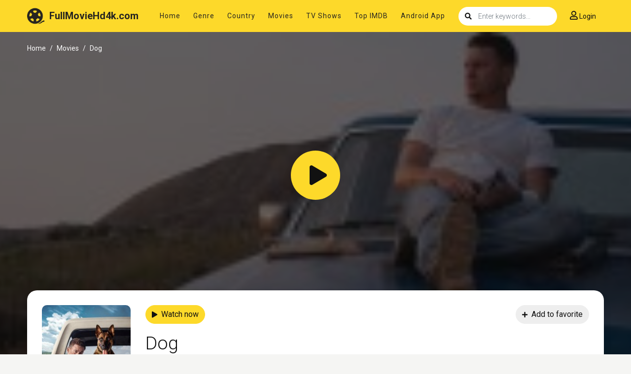

--- FILE ---
content_type: text/html; charset=utf-8
request_url: https://fullmoviehd4k.to/ajax/vote_info/77506
body_size: -298
content:
<div class="rating-result">
    <div class="rr-mark"><span>10</span>/ 1 voted</div>
    <div class="progress">
        <div class="progress-bar bg-success" role="progressbar"
             style="width: 100%;" aria-valuemin="0" aria-valuemax="100"></div>
    </div>
</div>
<button onclick="like(77506)" class="btn btn-focus btn-sm float-left"><i
            class="fa fa-thumbs-up mr-2"></i>Like
</button>
<button onclick="dislike(77506)" class="btn btn-secondary btn-sm float-right"><i
            class="fa fa-thumbs-down mr-2"></i>Dislike
</button>
<div style="margin-top: 40px; display: none;" id="vote-loading">
    <div class="loading-relative">
        <div class="loading">
            <div class="span1"></div>
            <div class="span2"></div>
            <div class="span3"></div>
        </div>
    </div>
</div>
<div class="clearfix"></div>


--- FILE ---
content_type: text/html; charset=utf-8
request_url: https://www.google.com/recaptcha/api2/anchor?ar=1&k=6LdQzN0mAAAAAPJSCInV1QmzgQ3Q7ynZC93iUWQ9&co=aHR0cHM6Ly9mdWxsbW92aWVoZDRrLnRvOjQ0Mw..&hl=en&v=PoyoqOPhxBO7pBk68S4YbpHZ&size=invisible&anchor-ms=20000&execute-ms=30000&cb=vtljuip1n04p
body_size: 48781
content:
<!DOCTYPE HTML><html dir="ltr" lang="en"><head><meta http-equiv="Content-Type" content="text/html; charset=UTF-8">
<meta http-equiv="X-UA-Compatible" content="IE=edge">
<title>reCAPTCHA</title>
<style type="text/css">
/* cyrillic-ext */
@font-face {
  font-family: 'Roboto';
  font-style: normal;
  font-weight: 400;
  font-stretch: 100%;
  src: url(//fonts.gstatic.com/s/roboto/v48/KFO7CnqEu92Fr1ME7kSn66aGLdTylUAMa3GUBHMdazTgWw.woff2) format('woff2');
  unicode-range: U+0460-052F, U+1C80-1C8A, U+20B4, U+2DE0-2DFF, U+A640-A69F, U+FE2E-FE2F;
}
/* cyrillic */
@font-face {
  font-family: 'Roboto';
  font-style: normal;
  font-weight: 400;
  font-stretch: 100%;
  src: url(//fonts.gstatic.com/s/roboto/v48/KFO7CnqEu92Fr1ME7kSn66aGLdTylUAMa3iUBHMdazTgWw.woff2) format('woff2');
  unicode-range: U+0301, U+0400-045F, U+0490-0491, U+04B0-04B1, U+2116;
}
/* greek-ext */
@font-face {
  font-family: 'Roboto';
  font-style: normal;
  font-weight: 400;
  font-stretch: 100%;
  src: url(//fonts.gstatic.com/s/roboto/v48/KFO7CnqEu92Fr1ME7kSn66aGLdTylUAMa3CUBHMdazTgWw.woff2) format('woff2');
  unicode-range: U+1F00-1FFF;
}
/* greek */
@font-face {
  font-family: 'Roboto';
  font-style: normal;
  font-weight: 400;
  font-stretch: 100%;
  src: url(//fonts.gstatic.com/s/roboto/v48/KFO7CnqEu92Fr1ME7kSn66aGLdTylUAMa3-UBHMdazTgWw.woff2) format('woff2');
  unicode-range: U+0370-0377, U+037A-037F, U+0384-038A, U+038C, U+038E-03A1, U+03A3-03FF;
}
/* math */
@font-face {
  font-family: 'Roboto';
  font-style: normal;
  font-weight: 400;
  font-stretch: 100%;
  src: url(//fonts.gstatic.com/s/roboto/v48/KFO7CnqEu92Fr1ME7kSn66aGLdTylUAMawCUBHMdazTgWw.woff2) format('woff2');
  unicode-range: U+0302-0303, U+0305, U+0307-0308, U+0310, U+0312, U+0315, U+031A, U+0326-0327, U+032C, U+032F-0330, U+0332-0333, U+0338, U+033A, U+0346, U+034D, U+0391-03A1, U+03A3-03A9, U+03B1-03C9, U+03D1, U+03D5-03D6, U+03F0-03F1, U+03F4-03F5, U+2016-2017, U+2034-2038, U+203C, U+2040, U+2043, U+2047, U+2050, U+2057, U+205F, U+2070-2071, U+2074-208E, U+2090-209C, U+20D0-20DC, U+20E1, U+20E5-20EF, U+2100-2112, U+2114-2115, U+2117-2121, U+2123-214F, U+2190, U+2192, U+2194-21AE, U+21B0-21E5, U+21F1-21F2, U+21F4-2211, U+2213-2214, U+2216-22FF, U+2308-230B, U+2310, U+2319, U+231C-2321, U+2336-237A, U+237C, U+2395, U+239B-23B7, U+23D0, U+23DC-23E1, U+2474-2475, U+25AF, U+25B3, U+25B7, U+25BD, U+25C1, U+25CA, U+25CC, U+25FB, U+266D-266F, U+27C0-27FF, U+2900-2AFF, U+2B0E-2B11, U+2B30-2B4C, U+2BFE, U+3030, U+FF5B, U+FF5D, U+1D400-1D7FF, U+1EE00-1EEFF;
}
/* symbols */
@font-face {
  font-family: 'Roboto';
  font-style: normal;
  font-weight: 400;
  font-stretch: 100%;
  src: url(//fonts.gstatic.com/s/roboto/v48/KFO7CnqEu92Fr1ME7kSn66aGLdTylUAMaxKUBHMdazTgWw.woff2) format('woff2');
  unicode-range: U+0001-000C, U+000E-001F, U+007F-009F, U+20DD-20E0, U+20E2-20E4, U+2150-218F, U+2190, U+2192, U+2194-2199, U+21AF, U+21E6-21F0, U+21F3, U+2218-2219, U+2299, U+22C4-22C6, U+2300-243F, U+2440-244A, U+2460-24FF, U+25A0-27BF, U+2800-28FF, U+2921-2922, U+2981, U+29BF, U+29EB, U+2B00-2BFF, U+4DC0-4DFF, U+FFF9-FFFB, U+10140-1018E, U+10190-1019C, U+101A0, U+101D0-101FD, U+102E0-102FB, U+10E60-10E7E, U+1D2C0-1D2D3, U+1D2E0-1D37F, U+1F000-1F0FF, U+1F100-1F1AD, U+1F1E6-1F1FF, U+1F30D-1F30F, U+1F315, U+1F31C, U+1F31E, U+1F320-1F32C, U+1F336, U+1F378, U+1F37D, U+1F382, U+1F393-1F39F, U+1F3A7-1F3A8, U+1F3AC-1F3AF, U+1F3C2, U+1F3C4-1F3C6, U+1F3CA-1F3CE, U+1F3D4-1F3E0, U+1F3ED, U+1F3F1-1F3F3, U+1F3F5-1F3F7, U+1F408, U+1F415, U+1F41F, U+1F426, U+1F43F, U+1F441-1F442, U+1F444, U+1F446-1F449, U+1F44C-1F44E, U+1F453, U+1F46A, U+1F47D, U+1F4A3, U+1F4B0, U+1F4B3, U+1F4B9, U+1F4BB, U+1F4BF, U+1F4C8-1F4CB, U+1F4D6, U+1F4DA, U+1F4DF, U+1F4E3-1F4E6, U+1F4EA-1F4ED, U+1F4F7, U+1F4F9-1F4FB, U+1F4FD-1F4FE, U+1F503, U+1F507-1F50B, U+1F50D, U+1F512-1F513, U+1F53E-1F54A, U+1F54F-1F5FA, U+1F610, U+1F650-1F67F, U+1F687, U+1F68D, U+1F691, U+1F694, U+1F698, U+1F6AD, U+1F6B2, U+1F6B9-1F6BA, U+1F6BC, U+1F6C6-1F6CF, U+1F6D3-1F6D7, U+1F6E0-1F6EA, U+1F6F0-1F6F3, U+1F6F7-1F6FC, U+1F700-1F7FF, U+1F800-1F80B, U+1F810-1F847, U+1F850-1F859, U+1F860-1F887, U+1F890-1F8AD, U+1F8B0-1F8BB, U+1F8C0-1F8C1, U+1F900-1F90B, U+1F93B, U+1F946, U+1F984, U+1F996, U+1F9E9, U+1FA00-1FA6F, U+1FA70-1FA7C, U+1FA80-1FA89, U+1FA8F-1FAC6, U+1FACE-1FADC, U+1FADF-1FAE9, U+1FAF0-1FAF8, U+1FB00-1FBFF;
}
/* vietnamese */
@font-face {
  font-family: 'Roboto';
  font-style: normal;
  font-weight: 400;
  font-stretch: 100%;
  src: url(//fonts.gstatic.com/s/roboto/v48/KFO7CnqEu92Fr1ME7kSn66aGLdTylUAMa3OUBHMdazTgWw.woff2) format('woff2');
  unicode-range: U+0102-0103, U+0110-0111, U+0128-0129, U+0168-0169, U+01A0-01A1, U+01AF-01B0, U+0300-0301, U+0303-0304, U+0308-0309, U+0323, U+0329, U+1EA0-1EF9, U+20AB;
}
/* latin-ext */
@font-face {
  font-family: 'Roboto';
  font-style: normal;
  font-weight: 400;
  font-stretch: 100%;
  src: url(//fonts.gstatic.com/s/roboto/v48/KFO7CnqEu92Fr1ME7kSn66aGLdTylUAMa3KUBHMdazTgWw.woff2) format('woff2');
  unicode-range: U+0100-02BA, U+02BD-02C5, U+02C7-02CC, U+02CE-02D7, U+02DD-02FF, U+0304, U+0308, U+0329, U+1D00-1DBF, U+1E00-1E9F, U+1EF2-1EFF, U+2020, U+20A0-20AB, U+20AD-20C0, U+2113, U+2C60-2C7F, U+A720-A7FF;
}
/* latin */
@font-face {
  font-family: 'Roboto';
  font-style: normal;
  font-weight: 400;
  font-stretch: 100%;
  src: url(//fonts.gstatic.com/s/roboto/v48/KFO7CnqEu92Fr1ME7kSn66aGLdTylUAMa3yUBHMdazQ.woff2) format('woff2');
  unicode-range: U+0000-00FF, U+0131, U+0152-0153, U+02BB-02BC, U+02C6, U+02DA, U+02DC, U+0304, U+0308, U+0329, U+2000-206F, U+20AC, U+2122, U+2191, U+2193, U+2212, U+2215, U+FEFF, U+FFFD;
}
/* cyrillic-ext */
@font-face {
  font-family: 'Roboto';
  font-style: normal;
  font-weight: 500;
  font-stretch: 100%;
  src: url(//fonts.gstatic.com/s/roboto/v48/KFO7CnqEu92Fr1ME7kSn66aGLdTylUAMa3GUBHMdazTgWw.woff2) format('woff2');
  unicode-range: U+0460-052F, U+1C80-1C8A, U+20B4, U+2DE0-2DFF, U+A640-A69F, U+FE2E-FE2F;
}
/* cyrillic */
@font-face {
  font-family: 'Roboto';
  font-style: normal;
  font-weight: 500;
  font-stretch: 100%;
  src: url(//fonts.gstatic.com/s/roboto/v48/KFO7CnqEu92Fr1ME7kSn66aGLdTylUAMa3iUBHMdazTgWw.woff2) format('woff2');
  unicode-range: U+0301, U+0400-045F, U+0490-0491, U+04B0-04B1, U+2116;
}
/* greek-ext */
@font-face {
  font-family: 'Roboto';
  font-style: normal;
  font-weight: 500;
  font-stretch: 100%;
  src: url(//fonts.gstatic.com/s/roboto/v48/KFO7CnqEu92Fr1ME7kSn66aGLdTylUAMa3CUBHMdazTgWw.woff2) format('woff2');
  unicode-range: U+1F00-1FFF;
}
/* greek */
@font-face {
  font-family: 'Roboto';
  font-style: normal;
  font-weight: 500;
  font-stretch: 100%;
  src: url(//fonts.gstatic.com/s/roboto/v48/KFO7CnqEu92Fr1ME7kSn66aGLdTylUAMa3-UBHMdazTgWw.woff2) format('woff2');
  unicode-range: U+0370-0377, U+037A-037F, U+0384-038A, U+038C, U+038E-03A1, U+03A3-03FF;
}
/* math */
@font-face {
  font-family: 'Roboto';
  font-style: normal;
  font-weight: 500;
  font-stretch: 100%;
  src: url(//fonts.gstatic.com/s/roboto/v48/KFO7CnqEu92Fr1ME7kSn66aGLdTylUAMawCUBHMdazTgWw.woff2) format('woff2');
  unicode-range: U+0302-0303, U+0305, U+0307-0308, U+0310, U+0312, U+0315, U+031A, U+0326-0327, U+032C, U+032F-0330, U+0332-0333, U+0338, U+033A, U+0346, U+034D, U+0391-03A1, U+03A3-03A9, U+03B1-03C9, U+03D1, U+03D5-03D6, U+03F0-03F1, U+03F4-03F5, U+2016-2017, U+2034-2038, U+203C, U+2040, U+2043, U+2047, U+2050, U+2057, U+205F, U+2070-2071, U+2074-208E, U+2090-209C, U+20D0-20DC, U+20E1, U+20E5-20EF, U+2100-2112, U+2114-2115, U+2117-2121, U+2123-214F, U+2190, U+2192, U+2194-21AE, U+21B0-21E5, U+21F1-21F2, U+21F4-2211, U+2213-2214, U+2216-22FF, U+2308-230B, U+2310, U+2319, U+231C-2321, U+2336-237A, U+237C, U+2395, U+239B-23B7, U+23D0, U+23DC-23E1, U+2474-2475, U+25AF, U+25B3, U+25B7, U+25BD, U+25C1, U+25CA, U+25CC, U+25FB, U+266D-266F, U+27C0-27FF, U+2900-2AFF, U+2B0E-2B11, U+2B30-2B4C, U+2BFE, U+3030, U+FF5B, U+FF5D, U+1D400-1D7FF, U+1EE00-1EEFF;
}
/* symbols */
@font-face {
  font-family: 'Roboto';
  font-style: normal;
  font-weight: 500;
  font-stretch: 100%;
  src: url(//fonts.gstatic.com/s/roboto/v48/KFO7CnqEu92Fr1ME7kSn66aGLdTylUAMaxKUBHMdazTgWw.woff2) format('woff2');
  unicode-range: U+0001-000C, U+000E-001F, U+007F-009F, U+20DD-20E0, U+20E2-20E4, U+2150-218F, U+2190, U+2192, U+2194-2199, U+21AF, U+21E6-21F0, U+21F3, U+2218-2219, U+2299, U+22C4-22C6, U+2300-243F, U+2440-244A, U+2460-24FF, U+25A0-27BF, U+2800-28FF, U+2921-2922, U+2981, U+29BF, U+29EB, U+2B00-2BFF, U+4DC0-4DFF, U+FFF9-FFFB, U+10140-1018E, U+10190-1019C, U+101A0, U+101D0-101FD, U+102E0-102FB, U+10E60-10E7E, U+1D2C0-1D2D3, U+1D2E0-1D37F, U+1F000-1F0FF, U+1F100-1F1AD, U+1F1E6-1F1FF, U+1F30D-1F30F, U+1F315, U+1F31C, U+1F31E, U+1F320-1F32C, U+1F336, U+1F378, U+1F37D, U+1F382, U+1F393-1F39F, U+1F3A7-1F3A8, U+1F3AC-1F3AF, U+1F3C2, U+1F3C4-1F3C6, U+1F3CA-1F3CE, U+1F3D4-1F3E0, U+1F3ED, U+1F3F1-1F3F3, U+1F3F5-1F3F7, U+1F408, U+1F415, U+1F41F, U+1F426, U+1F43F, U+1F441-1F442, U+1F444, U+1F446-1F449, U+1F44C-1F44E, U+1F453, U+1F46A, U+1F47D, U+1F4A3, U+1F4B0, U+1F4B3, U+1F4B9, U+1F4BB, U+1F4BF, U+1F4C8-1F4CB, U+1F4D6, U+1F4DA, U+1F4DF, U+1F4E3-1F4E6, U+1F4EA-1F4ED, U+1F4F7, U+1F4F9-1F4FB, U+1F4FD-1F4FE, U+1F503, U+1F507-1F50B, U+1F50D, U+1F512-1F513, U+1F53E-1F54A, U+1F54F-1F5FA, U+1F610, U+1F650-1F67F, U+1F687, U+1F68D, U+1F691, U+1F694, U+1F698, U+1F6AD, U+1F6B2, U+1F6B9-1F6BA, U+1F6BC, U+1F6C6-1F6CF, U+1F6D3-1F6D7, U+1F6E0-1F6EA, U+1F6F0-1F6F3, U+1F6F7-1F6FC, U+1F700-1F7FF, U+1F800-1F80B, U+1F810-1F847, U+1F850-1F859, U+1F860-1F887, U+1F890-1F8AD, U+1F8B0-1F8BB, U+1F8C0-1F8C1, U+1F900-1F90B, U+1F93B, U+1F946, U+1F984, U+1F996, U+1F9E9, U+1FA00-1FA6F, U+1FA70-1FA7C, U+1FA80-1FA89, U+1FA8F-1FAC6, U+1FACE-1FADC, U+1FADF-1FAE9, U+1FAF0-1FAF8, U+1FB00-1FBFF;
}
/* vietnamese */
@font-face {
  font-family: 'Roboto';
  font-style: normal;
  font-weight: 500;
  font-stretch: 100%;
  src: url(//fonts.gstatic.com/s/roboto/v48/KFO7CnqEu92Fr1ME7kSn66aGLdTylUAMa3OUBHMdazTgWw.woff2) format('woff2');
  unicode-range: U+0102-0103, U+0110-0111, U+0128-0129, U+0168-0169, U+01A0-01A1, U+01AF-01B0, U+0300-0301, U+0303-0304, U+0308-0309, U+0323, U+0329, U+1EA0-1EF9, U+20AB;
}
/* latin-ext */
@font-face {
  font-family: 'Roboto';
  font-style: normal;
  font-weight: 500;
  font-stretch: 100%;
  src: url(//fonts.gstatic.com/s/roboto/v48/KFO7CnqEu92Fr1ME7kSn66aGLdTylUAMa3KUBHMdazTgWw.woff2) format('woff2');
  unicode-range: U+0100-02BA, U+02BD-02C5, U+02C7-02CC, U+02CE-02D7, U+02DD-02FF, U+0304, U+0308, U+0329, U+1D00-1DBF, U+1E00-1E9F, U+1EF2-1EFF, U+2020, U+20A0-20AB, U+20AD-20C0, U+2113, U+2C60-2C7F, U+A720-A7FF;
}
/* latin */
@font-face {
  font-family: 'Roboto';
  font-style: normal;
  font-weight: 500;
  font-stretch: 100%;
  src: url(//fonts.gstatic.com/s/roboto/v48/KFO7CnqEu92Fr1ME7kSn66aGLdTylUAMa3yUBHMdazQ.woff2) format('woff2');
  unicode-range: U+0000-00FF, U+0131, U+0152-0153, U+02BB-02BC, U+02C6, U+02DA, U+02DC, U+0304, U+0308, U+0329, U+2000-206F, U+20AC, U+2122, U+2191, U+2193, U+2212, U+2215, U+FEFF, U+FFFD;
}
/* cyrillic-ext */
@font-face {
  font-family: 'Roboto';
  font-style: normal;
  font-weight: 900;
  font-stretch: 100%;
  src: url(//fonts.gstatic.com/s/roboto/v48/KFO7CnqEu92Fr1ME7kSn66aGLdTylUAMa3GUBHMdazTgWw.woff2) format('woff2');
  unicode-range: U+0460-052F, U+1C80-1C8A, U+20B4, U+2DE0-2DFF, U+A640-A69F, U+FE2E-FE2F;
}
/* cyrillic */
@font-face {
  font-family: 'Roboto';
  font-style: normal;
  font-weight: 900;
  font-stretch: 100%;
  src: url(//fonts.gstatic.com/s/roboto/v48/KFO7CnqEu92Fr1ME7kSn66aGLdTylUAMa3iUBHMdazTgWw.woff2) format('woff2');
  unicode-range: U+0301, U+0400-045F, U+0490-0491, U+04B0-04B1, U+2116;
}
/* greek-ext */
@font-face {
  font-family: 'Roboto';
  font-style: normal;
  font-weight: 900;
  font-stretch: 100%;
  src: url(//fonts.gstatic.com/s/roboto/v48/KFO7CnqEu92Fr1ME7kSn66aGLdTylUAMa3CUBHMdazTgWw.woff2) format('woff2');
  unicode-range: U+1F00-1FFF;
}
/* greek */
@font-face {
  font-family: 'Roboto';
  font-style: normal;
  font-weight: 900;
  font-stretch: 100%;
  src: url(//fonts.gstatic.com/s/roboto/v48/KFO7CnqEu92Fr1ME7kSn66aGLdTylUAMa3-UBHMdazTgWw.woff2) format('woff2');
  unicode-range: U+0370-0377, U+037A-037F, U+0384-038A, U+038C, U+038E-03A1, U+03A3-03FF;
}
/* math */
@font-face {
  font-family: 'Roboto';
  font-style: normal;
  font-weight: 900;
  font-stretch: 100%;
  src: url(//fonts.gstatic.com/s/roboto/v48/KFO7CnqEu92Fr1ME7kSn66aGLdTylUAMawCUBHMdazTgWw.woff2) format('woff2');
  unicode-range: U+0302-0303, U+0305, U+0307-0308, U+0310, U+0312, U+0315, U+031A, U+0326-0327, U+032C, U+032F-0330, U+0332-0333, U+0338, U+033A, U+0346, U+034D, U+0391-03A1, U+03A3-03A9, U+03B1-03C9, U+03D1, U+03D5-03D6, U+03F0-03F1, U+03F4-03F5, U+2016-2017, U+2034-2038, U+203C, U+2040, U+2043, U+2047, U+2050, U+2057, U+205F, U+2070-2071, U+2074-208E, U+2090-209C, U+20D0-20DC, U+20E1, U+20E5-20EF, U+2100-2112, U+2114-2115, U+2117-2121, U+2123-214F, U+2190, U+2192, U+2194-21AE, U+21B0-21E5, U+21F1-21F2, U+21F4-2211, U+2213-2214, U+2216-22FF, U+2308-230B, U+2310, U+2319, U+231C-2321, U+2336-237A, U+237C, U+2395, U+239B-23B7, U+23D0, U+23DC-23E1, U+2474-2475, U+25AF, U+25B3, U+25B7, U+25BD, U+25C1, U+25CA, U+25CC, U+25FB, U+266D-266F, U+27C0-27FF, U+2900-2AFF, U+2B0E-2B11, U+2B30-2B4C, U+2BFE, U+3030, U+FF5B, U+FF5D, U+1D400-1D7FF, U+1EE00-1EEFF;
}
/* symbols */
@font-face {
  font-family: 'Roboto';
  font-style: normal;
  font-weight: 900;
  font-stretch: 100%;
  src: url(//fonts.gstatic.com/s/roboto/v48/KFO7CnqEu92Fr1ME7kSn66aGLdTylUAMaxKUBHMdazTgWw.woff2) format('woff2');
  unicode-range: U+0001-000C, U+000E-001F, U+007F-009F, U+20DD-20E0, U+20E2-20E4, U+2150-218F, U+2190, U+2192, U+2194-2199, U+21AF, U+21E6-21F0, U+21F3, U+2218-2219, U+2299, U+22C4-22C6, U+2300-243F, U+2440-244A, U+2460-24FF, U+25A0-27BF, U+2800-28FF, U+2921-2922, U+2981, U+29BF, U+29EB, U+2B00-2BFF, U+4DC0-4DFF, U+FFF9-FFFB, U+10140-1018E, U+10190-1019C, U+101A0, U+101D0-101FD, U+102E0-102FB, U+10E60-10E7E, U+1D2C0-1D2D3, U+1D2E0-1D37F, U+1F000-1F0FF, U+1F100-1F1AD, U+1F1E6-1F1FF, U+1F30D-1F30F, U+1F315, U+1F31C, U+1F31E, U+1F320-1F32C, U+1F336, U+1F378, U+1F37D, U+1F382, U+1F393-1F39F, U+1F3A7-1F3A8, U+1F3AC-1F3AF, U+1F3C2, U+1F3C4-1F3C6, U+1F3CA-1F3CE, U+1F3D4-1F3E0, U+1F3ED, U+1F3F1-1F3F3, U+1F3F5-1F3F7, U+1F408, U+1F415, U+1F41F, U+1F426, U+1F43F, U+1F441-1F442, U+1F444, U+1F446-1F449, U+1F44C-1F44E, U+1F453, U+1F46A, U+1F47D, U+1F4A3, U+1F4B0, U+1F4B3, U+1F4B9, U+1F4BB, U+1F4BF, U+1F4C8-1F4CB, U+1F4D6, U+1F4DA, U+1F4DF, U+1F4E3-1F4E6, U+1F4EA-1F4ED, U+1F4F7, U+1F4F9-1F4FB, U+1F4FD-1F4FE, U+1F503, U+1F507-1F50B, U+1F50D, U+1F512-1F513, U+1F53E-1F54A, U+1F54F-1F5FA, U+1F610, U+1F650-1F67F, U+1F687, U+1F68D, U+1F691, U+1F694, U+1F698, U+1F6AD, U+1F6B2, U+1F6B9-1F6BA, U+1F6BC, U+1F6C6-1F6CF, U+1F6D3-1F6D7, U+1F6E0-1F6EA, U+1F6F0-1F6F3, U+1F6F7-1F6FC, U+1F700-1F7FF, U+1F800-1F80B, U+1F810-1F847, U+1F850-1F859, U+1F860-1F887, U+1F890-1F8AD, U+1F8B0-1F8BB, U+1F8C0-1F8C1, U+1F900-1F90B, U+1F93B, U+1F946, U+1F984, U+1F996, U+1F9E9, U+1FA00-1FA6F, U+1FA70-1FA7C, U+1FA80-1FA89, U+1FA8F-1FAC6, U+1FACE-1FADC, U+1FADF-1FAE9, U+1FAF0-1FAF8, U+1FB00-1FBFF;
}
/* vietnamese */
@font-face {
  font-family: 'Roboto';
  font-style: normal;
  font-weight: 900;
  font-stretch: 100%;
  src: url(//fonts.gstatic.com/s/roboto/v48/KFO7CnqEu92Fr1ME7kSn66aGLdTylUAMa3OUBHMdazTgWw.woff2) format('woff2');
  unicode-range: U+0102-0103, U+0110-0111, U+0128-0129, U+0168-0169, U+01A0-01A1, U+01AF-01B0, U+0300-0301, U+0303-0304, U+0308-0309, U+0323, U+0329, U+1EA0-1EF9, U+20AB;
}
/* latin-ext */
@font-face {
  font-family: 'Roboto';
  font-style: normal;
  font-weight: 900;
  font-stretch: 100%;
  src: url(//fonts.gstatic.com/s/roboto/v48/KFO7CnqEu92Fr1ME7kSn66aGLdTylUAMa3KUBHMdazTgWw.woff2) format('woff2');
  unicode-range: U+0100-02BA, U+02BD-02C5, U+02C7-02CC, U+02CE-02D7, U+02DD-02FF, U+0304, U+0308, U+0329, U+1D00-1DBF, U+1E00-1E9F, U+1EF2-1EFF, U+2020, U+20A0-20AB, U+20AD-20C0, U+2113, U+2C60-2C7F, U+A720-A7FF;
}
/* latin */
@font-face {
  font-family: 'Roboto';
  font-style: normal;
  font-weight: 900;
  font-stretch: 100%;
  src: url(//fonts.gstatic.com/s/roboto/v48/KFO7CnqEu92Fr1ME7kSn66aGLdTylUAMa3yUBHMdazQ.woff2) format('woff2');
  unicode-range: U+0000-00FF, U+0131, U+0152-0153, U+02BB-02BC, U+02C6, U+02DA, U+02DC, U+0304, U+0308, U+0329, U+2000-206F, U+20AC, U+2122, U+2191, U+2193, U+2212, U+2215, U+FEFF, U+FFFD;
}

</style>
<link rel="stylesheet" type="text/css" href="https://www.gstatic.com/recaptcha/releases/PoyoqOPhxBO7pBk68S4YbpHZ/styles__ltr.css">
<script nonce="LCaZuHAN-T6kOYNVdZcTQQ" type="text/javascript">window['__recaptcha_api'] = 'https://www.google.com/recaptcha/api2/';</script>
<script type="text/javascript" src="https://www.gstatic.com/recaptcha/releases/PoyoqOPhxBO7pBk68S4YbpHZ/recaptcha__en.js" nonce="LCaZuHAN-T6kOYNVdZcTQQ">
      
    </script></head>
<body><div id="rc-anchor-alert" class="rc-anchor-alert"></div>
<input type="hidden" id="recaptcha-token" value="[base64]">
<script type="text/javascript" nonce="LCaZuHAN-T6kOYNVdZcTQQ">
      recaptcha.anchor.Main.init("[\x22ainput\x22,[\x22bgdata\x22,\x22\x22,\[base64]/[base64]/[base64]/[base64]/[base64]/[base64]/KGcoTywyNTMsTy5PKSxVRyhPLEMpKTpnKE8sMjUzLEMpLE8pKSxsKSksTykpfSxieT1mdW5jdGlvbihDLE8sdSxsKXtmb3IobD0odT1SKEMpLDApO08+MDtPLS0pbD1sPDw4fFooQyk7ZyhDLHUsbCl9LFVHPWZ1bmN0aW9uKEMsTyl7Qy5pLmxlbmd0aD4xMDQ/[base64]/[base64]/[base64]/[base64]/[base64]/[base64]/[base64]\\u003d\x22,\[base64]\\u003d\\u003d\x22,\[base64]/wrhMw4JBMwkuw6/DpcKuUjPDgAIuwq/CnDltXsKgw7jCmMKhw6JLw5t6aMOrNnvCmyrDkkMaOsKfwqM9w4bDhSZew4JzQ8KLw4bCvsKAMzTDvHl8wpfCqklkwqB3ZH/[base64]/CtcKuwqXChMOqwptrWXg/IhQNbGcNQMOKwpHCiSrDqUswwoZfw5bDl8KLw4QGw7PCvMKfaQAhw6wRYcKyZDzDtsOvFsKraQJcw6jDlT/Di8K+Q2sPAcOGwpTDiQUAwpbDgMOhw41cw6bCpAhGB8KtRsO2NnLDhMKKS1RRwrMIYMO5IX/[base64]/wpzCscO4w6vDljPDnMOYw6bCmlwSOgfCs8OCw7dISMOrw6xkw73CoSRUw5FNQ1xbKMOLwo5VwpDCt8Kgw75+f8KpJ8OLecKLBmxPw4MJw5/CnMOyw4/CsU7Crnh4aEImw5rCnRAXw79bM8KVwrB+fcOWKRdSdkAlcMK+wrrChAchOMKZwrRtWsOePsKewpDDk0gGw4/CvsKmwp1ww50iW8OXwpzCuyDCncKZwpzDvsOOUsKRejfDiTjCuiPDhcK+wqXCs8Oxw6diwrs+w5XDpVDCtMODwrjCm17DhcKiO04zwqMLw4pmbcKpwrYcfMKKw6TDuTrDjHfDtBw5w4NWwpDDvRrDnsKKKMO/woHCrsKlw5Q9NxzDoSB7wrlfwrlmwqhSw7l/A8KhNQrCs8OJw6zCmsKITkptwr9/aDtCw7vDp3DCkyIDT8OWPGvDkkPDu8K8wqjDmyMhw6zDvMKsw58kXcKPwpfDmk3DjHXDujIVwobDll3Du18EP8OVEsOkwrfCpQjDjhTDqMKtwoR8wqZ/[base64]/Q8K2MmcAw5fCocKbT3TCtsKccxvCssKUWcK4wrI8eDnCjMKNwpnDkMOoAsOsw4wpwpRANj8mDw9gw47CncOie0RNNcO8w7rCicOswoN6w5jDp0RbMMKAw6pXGUvCmcKbw4PDqU3Coz/[base64]/[base64]/Ck8Kdw5QxVw1wwrzCkcKVZl/[base64]/DmD12Ah3CmXvClCoMw7/CsxDDoMKpw7jCtxMrZcKxeGMzcMOQZsOIwqLDpMOmw6YTw4vCj8Ote23DkmFUwqrDsVxBJ8KmwqFQwozCpwHCqH5jXhIVw4HDncOhw7dmwp0kw7/Dv8KaMQDDl8KWwrYRwpIvO8O/YyDCp8ORwoHChsOtwr/Dv2gEw5PDkjsVwpovcjfCjcOWegBsVgQ4E8O7ZsOXNlFUEsKbw5HDv2NQwrQhHUnCkVdSw7rDsnfDmMKDNDV6w7nDhXZcwqTClChPf3XDpC/[base64]/CrcKpwrcXZ8Krw7LCszLCmMO/Gy7Dj8O5wocMWhVfMsKyE3F6w5d3csO+wqjCiMKoMsKZw7zCkMKRwrrCsk1twqxHwosPw4vCgsOLXizCtALCp8KlRRcWwohHwqFkKMKScDUbwqPChMOow7Q8LStnbcO0Q8OkVsOdZyYXw7pHwr97UsKtZsOJCcODR8O6w4FZw7/ClMKZw5PCqHg+G8ONw7ovw6/[base64]/[base64]/DtMKewprDlcKbwr1/VRDCqEhxwpABOsOrwrjCu3BeFmXChsKwEMOgMCo0w4DCrmLCgkhZwoJMw5XCs8OiYzhcDFYMTMOaXcKobsODwpnCo8OAw5AxwqEaX2DCncOIKAo/wr7DtMKubiwMZ8KWU2rCiW1Vwr1AMcKCw60Vwrs0InoyHB4Nw6UQC8K1w4/DqAc/YT7Cs8KST0fCvsK0w5dNHjFnHxTDo1TCr8OTw6HDqsKIEsOZw6kkw4TCtcK5DcOSbsOsLV9Aw5lKMMOtwrZrw6PCpnbCtMKiNcOIw7jChkDDtT/CuMK/Uyd4wpIbLi/CuHbChBbCgcK6JhJBwqXDu2XCi8ORw5nDscK3IXgtX8Ovw4nCshjDg8ORND1Yw78ZwrLDpkTDl0I5V8OFw5nClsK8GxrDhMOBcj/DjMKQVCLDusKaT2nCoE0MHsKLZ8O+wpnCk8KiwprDrlnDhsOawox3WMK/wqcqwqDCmFXCoTTCh8K/NQbCoirCtcOxIm7Dv8O9w5PDu2cZBcKyQ1LDjsOIX8KOYsKyw4BDwod4wo3DjMOiwoTCpMOJwqF9wrrCh8Oxwr7DqG7DiWFDKh9kbxpZw6JaCsO/woNSw7vDkWYoUCrCs11Xw4hCwpA6w6HDgzDCr0k0w5TCqWsiwojDsDTDsUwaw7RIw5tZwrAAS2jCtcKFesO/[base64]/CisOvw5lrRiHDkAhEKX4gwrfDkcOkDsO5wofDtyh6wqsMPhzDlsO+fsO3AsKxasKhw5TCtE0Mw4jCiMK6w6lNwqbDt1/DpcOvaMOww58owobDjhXDhl9RRDjCpMKlw6BUdl/CsEjDocKHWBrDrTwTISvCriHDlcOswoYZQAtpJcObw6rCmWd/wpbCqsO+wqkpwrlQwpJWwpgZacKfwrnCnsKEw6tyLldeUcKSK33Cq8K8UcK4w4NuwpMUw4VJHl83wrvCqsOqwqHDrlEdw7t9woUnw5sFwrvCiWjDuCTDssORTCXDhsOgQ3LCv8KGPWrDj8OuSXxSWXN4wqrDlQMHwoYFw7J3wpwhw71RYw/CsmMGOcODw6bCsMOjS8KbdxrDkHEyw4kgwrvCjMOQXFxBw7DCm8KyI0LDnsKVwqzCnkDDiMKXwrkjNMKIw6Vkey/DrMKuwrHDrBPCrQrDqMOOPlvCgsOjU2HDgsK+w4onwpnCkypBwp7CgWHDvy3Du8OBw7jCjUIIw6XDqcK8wqrDhVrCkMKAw4/[base64]/GMKFwpzDssOdwoQaDEFywpzCt8OBG8Oxf0Uvw45Nw4fDryY+w7bCl8KpwqjDpcOYw4MQV2ZIHMORQMKTw5vCpMKXJSzDh8KSw6ILb8KMwrdtw6x/w7HCmMOKM8KQH2YuUMKSbQbCs8KgKn1VwqAWw6JMWsOMRcKSZBZ6w6Idw6LCs8KnZjHDqcKAwp7DpTUMW8OfbUAZYcOOBADDkcOnJ8KuOcKpKVPDmzHClMKfcGBkSApxwqc8bwgzw7fCgQvClD/DkgLCjwRtJMO/HXMFw6Nxwo7CvcOuw4jDhcOteD1Uw7vDkylPw5c5TScceD3ChzjCtnjCtcOYwo0kw5bCicKGwq0dFhMpCcO/w6nCs3XDv2bCh8KHP8KGwojDlmLDpMKSOcOVw7sUHD4rfsOHw7JdKgvDr8OpAsKYw4rDvWopVB3CrzsJwoN4w6vDsSrDnSFdwonDi8K4w647wrTCvU43EsOoeWkYwpx1McKDegPCsMOVeBXDlQw7wrFKdcKlYMOIw65nUMKmcTnDm3pQwr0uwqtSCSATTcOjT8K/wpdBSsKXfsOmInl1wq/DnjLDqMKMwoxsDGMdTkwBwrDDnMOZwpTCuMOEaz/Dj29XKcK2wpYOeMO3w5bChxFqw5jCtMKVEAx2woc3fcO+CsKbwrhSbWnCs0EfbcOsL1fCtsKRPcOecFfDvSnDhcK0eQ0Rw7dcwrDCuBTChhfCiwTCm8OQwq7CicKeIcKDw6xDC8ORw7EVwrM2QsOsEB/CsCEkwp7DjMK1w4HDllXCo3jCng1DGsOkRMKlEQHDocOgw4gvw4AeWgjCvAvCkcKPwrzCjsKqwqfDksKdwp/Cp1rCkCUcCXTCumhLw7PDi8ORLDgwHiJQw4bDp8OHw7tuSMKyXsOANEwiwrHDrMOJw53CucKbZCXCrsKkw6hmw7rCoTthCsOew4hxGz/DlcOHFcOuDW7CgGkhQVlGQcO3YcKjwoweEcOcwrXCtA59w6jCgcOHw5jDtsObwqLDscKhMMKcG8OXw5ZyQ8KJwp5WWcOew7PCvcO6WcOdw5IYM8Kwwot5wqfCi8KUV8OHB1vDliIjecOBw4YSwqJWw4dew7EMwqrCjzUHAsKYGMOlwqkTwpbDusO/[base64]/w6M6wrdqwqbCgcK0wrnCq8O/woJsw7HDhw/Cp0p/[base64]/[base64]/Cqj/CgHdYwrZRwpbCnwfDnMKcw4APE245NMKfw7fChsKXw7HDhsO0wrTClEcZWMOKw6VSw43DgsOwAUdywr/[base64]/Dr8OObcKQwqnCrcOfQWvDhMKIwq0/[base64]/CjHIVbxsuU8O4wrbDt18Sa07Dn8O7VsO3G8OOC2QRS14qIw/CjU/DisK0w4nDncK8wo54w6fDuwfCox3ClQbCtMOxw7HCnMOmwqdpwrwIHhF/Rm9Xw5XDp0DCpyLClj/Cn8KOOQA8UkhiwqgAwq9fQcKDw5ZlXXrCgcOiwpfCrcKSTcOEacKDw4/ClsKAwpnDgRvCpcOTw7jDuMKbKUhvwrvChsOzwpHDnAlCw4nDrsODwoHClS0Uw7sDIsK0DyfCosK5w5Q5RcOnK1PDo3ZyAUNxOMK8w7ZDMSPDs2rCuwx2Jk9CZzfCgsOIwonCuH/CpAwASDlQwowjLnIfwrHCt8KLwqVaw5Rjw7PCkMKQwq86w4kyw7/DlFHCmjPChcKgwo/Dgz3CqEjDtcO3wr4RwqppwphHNsOGwo/DgCMLfMKgwpNDUcO5MMKxd8O9cQ13b8KhBMOPT3U8DF0Qw512w6fDgHYlScKiB04nwp9zJHTDugDCucOsw71xwpzCkMKNw5zDu2TDix8ewpcoZMKvw69Bw6HDkcO3FMKIwqbCojwKw5M1NcKTw6knZXwYw7/[base64]/Ux1rwrPDk8OywoZIwrVqElnDhMO2EjDDsMKBBMOmwpjDuRYBQsKjwqgdwqAtw49mwrsHKgvDuQDDlMKrCMOtw64zbMKBwoDCj8OWwrAEwrwubDBFwpTCvMKlHx9tE1DDg8OKwrkwwo4LBnALw5/ClsKAwoHDkFvDmcK4wroBFsO0S1BGKwNaw4DDo33CnsO7e8OqwpIPw5VVw4F9fH7CrnxxEUhfcGbChDfDlsKOwrk5wq7CmcOUXcKqwoAxw4zDs3rDlA/DrBN0TlJlH8OYGUp7wrTCnXlEEMO2w4pSQHbDs1Bpw6Ypw6h1D3vDsHsCw5nDjcKUwrJ6CMOcw5ETLw7DrXUABlJewojClMKUcmUawovDvsOrwoXChcO4UsKjw4DDnsOLwo1Ew6zChMKuwp0RwoLCuMOvw5rCgxdXw6nDrx/DusKRb0DCrDjCmCHClgQbA8K7IgjDgk9Cwpxjw41Gw5LDrkkSwplGwprDhcKJw6dWwoLDscOqCzZpIcO2ecOdA8KNwpvChWfCpinCggEiwprCqFDDslAKHcKDw7/DoMO4wrvDh8KIw4PCkcO0N8KjwonDmgnDjgXDsMOME8KmHcKNACBgw7vDhzLDq8KJJsO/S8OCYQEpH8OjRMK1JyvCl1QGc8Kmw6vCqsO5wqXCtXAnwr4lw7Upw6tcwqbDlSPDnTEUw4rDhB/[base64]/Ch8OIDMK2w7bDhUrCucOwCHImQxcgZGHDkyTDicKbM8KIGMOVCmXDvUAxawYVKcOBw7gcw6vDuQQhHU57O8OlwqMHb0pDaQJMw5USwqovNWZ3K8Kow6N9wpgrBVlzCXBwNhnCr8O7b2IRwpPCtcKsJcKqEF7DnSHCphAQazzDosOGfsK3TMO4wonDgl/[base64]/DrcO2w4rCqg/Cq2rDsMO9w7rCgnwJV8KVE27CjUrDjcKaw5QywpXCv8ObwronCHbDjAoxwowlOMOSRHddU8KUw6FyaMOywqPDksOtP3rDo8KDwpzCoATDrMOHw7XDo8K6w55owp57F3YOw7/DvFReccKwwr/[base64]/wo5Vw4NEPcOew5N6wr9pw5QxIsKew4zCuMO/e0YCw6UwwrnDgcOBDsKLw77Cl8K+wrxHwqLClsKFw63Dq8O5BQkcwqNUw6YDHiFMw70eHcOSI8KUwrl9wotdw6nCs8KNwoE4AcK8woTCmsOJFH/DtcKObjBvw55EA07Co8OxT8ORwo3Dp8Ogw4bDjidsw6/[base64]/DpsOMZsKQw6vDuMOmHsKEEsKPS8OpEQvCvBLDlBRtw7nCpB1eEi/CmcOSccOdwpRGw60GVMOfw7zDr8KSTF7Cvjkkwq7DqCfDtHMWwoZiwqPCm30oQC4Yw73ChE5DwrrCh8O4w7YOwpIXw6TDgMK4RgYUIC/CnF58WMODJsOeYXbClcOjZHZgw4DDksO/[base64]/CgRvDksO8f8OlUMKDw6IGw7vCtg5mA3dkw6F/wrlGG0RxVWN/[base64]/wrhCcMKkAcKHwrV6w5BpVMKzZ8Kowq1+worDvGvCosKow5UhQsKcwq1IZGfDvnlmNcKuZsOSGcO2Z8KdUV3Dh3/[base64]/Dmx5Lw5oaa3IPdl0UwpclwpPDhxNhPcOAVEDDvB7Ckl3Dr8KHb8KmwrhpWiRbwoI+c2gWDMORbmsXwrLDqgttwqkxUsKILDYlDMOPw73CksOAwo3Ds8KJZsOKwrArQ8Kbwo/DusOGwrzDpGo5cSHDqEcBwp/CvmPDtSs2wpY2EsO+wr/[base64]/DhnPDtcOBC8KgcR/Dq3DDm8KYIsO9K1Uhw7sBVsOlwr0EW8O7V2Eqw5rCg8KSwrIZwqtncGDDvg5+worCkcOGwqbDgsK6wodlMgXCtMKqCXgqwqnDrsKTWig0McKbwpnCqivCkMO1eGtbwofDp8O8ZsK3b3LDn8Otw5/[base64]/w4rDsjg6P1/Ds0grwp3Cr8KuScKbwpvDqVLClcOEwrbDgcKNN1/Cg8OuBkQxw7UzAFrCk8OMw6bDp8O7BkI7w4B6w4vCh31hw4YYWG/CpwI2w6vDtFDDlh/DmsKkZhPDsMO5woTDvcKDw4oCTzNNw41UGcOWT8OUBGbClMOtwrTCtMOGZcOKwrULKMOowqDCr8KSw5p2L8Knf8KBezbDuMO6w6Ajw5RWw5rDvwLCksKdw5DDvC3Cu8KVwqnDpsK5AcOnC3J9w6rDkxwdLcKVwo3DicOaw4/[base64]/CtMKkw7vDm8O1aMK/wpRpYT7Dn8OIdsK7f8OaVcOwwr3Cuw/Ci8KXw4vCjVQgEHMGw5tsTRTCkMKFF2p2H2Ubw5p7wqnCgcOkKzDCnsOWDWXDqsOew4rCi0TCrMKtZMKdUMKTwqlMw5Rxw5/DrQXCo3TCrsKDw7prRHRaPMKTwrLDqHjDl8KgID/DoncSw4PCusKDwqY8wr7CjsOjwqXDllbDtGQ4d0/CqwYvJcKXVcOBw59JT8OKZsK9H2YPwqzCqMK6QijCisKOwpB7XzXDl8Okw449wql9K8OzJcKoChDCp1V+FcKvw6HDjTVeV8OsOsOcw5EsTsOPwo8JBF5fwrE8PF/CssOGw7RZaxTDuiFKAjbDqDZBLsO8wonCm1MHwpjDgMOLw51TA8OVw4jCsMOqEcOXwqTDmyPDvE04TsK9w6g6w6QGacKNwp0vP8Knw5PCmipPJg3CtxUvYyp9w4LCgybDmsK0w4PDuShAPcKPayXCj1jCiSnDgR3DuE7CmMO/w6/DkhEkwoQJIcKfwoTCpETDncOLRMOCw6bDvxk+aBLDksOawrXDhHYELw7DgcKBY8Kew7B1woXDrMKIXU7Cj1HDshPDocKQwobDuHpHVcOPPsOIMMKAwqh2wqTChDbDjcOow4wCJ8O/Z8KlQ8K0WsKbw4pSwrxWwpVODMOpwrvDkMOaw6dAw7LCpsKmw79fw44vwpMdwpHDjWdqwp0Hw6TDn8OMwoPCsgPDtmfCjw7CgBnDtsO3w5rDkMKbw4kafj06GBNLTGvCjQXDo8Orw6XDicKvacKWw5lfHDrClnoMSBTDhUsVacO7N8OzJjPCkXHDpgvCnH/[base64]/Cj8KqSsO3CcKFIsONw5jDpybDil8LTcOiwqfCixfDtH8TwqnDu8K7w5rCt8K/[base64]/Co8K7w6nDoT/Dv2guw53DtMOAwqAjw5rCn8O+fcOhI8KBw5zDjMKdFjE3U2nCqcOrD8O1wqAMJ8KsBk3DncO/[base64]/DgsOCcsK/wpxZwqUcG05PwpMKGUHCgzbCuD/DqmnDqiLDm29lw6XCgwbDtcOawo3CryjCtcObYwhsw6N6w486w4zDvcO0WQ5QwpIswopXcMKWU8OoXMOtAnVrTMKxNDTDlsO3a8KqcywOwrrDqsOKw6/Cp8KIHWMkw7gcJRrDtBjDksObC8KUwp/DmzXCgsOCw6tjwqA3wolgwoFiwrPCpgt/w5g0aTl5wpnDisKvw73CpsK6wq/[base64]/DmcOzwosDDMKgw7PCmsO2WMK1w4RSw5h9w7ZTwprDocOFw4ofw5XCllHDtkYvw7bDhB7CrgppRTXCt37Di8OMw4nCtmzCosK2w4HCv3/ChMOnfsOvw57Ck8OqbSZhwozDo8O9XlnCnCQnw5/DgSA+wr8lG3/DlSJEw7xNECXDmkrDhFfCiAIxFlJPAMKjw5MBIMOQS3HDhcOTwpvCssO9QMKvOsKPwqnDu3nDpsKdQEI6w43DiTHDoMOIGsO8CsOow5fCt8KiEcKKwrrChMOZXsKUw5fDtcKsw5fCpMOfYnF7wpDDuRTCp8KKw6lyUMKBw6J9f8O2HsO9HnbCtMOwPMOXccO/[base64]/ClTZDw75xS1/[base64]/Ck8OmTwcEwpPCugkidkdXXGoHaDfDgz5lw6wRw7VMI8KYw5pYUsOBUMKNwo1hw7YPWBciw4DDtFt8w6kqBsKHw7Ekwp/DgXrCvCwKVcObw7BowqJlcMKkwrvDvgjDkATDpsORw4PDlnhUHDlDwqfDigY0w7LDgCHCiVfCsmsawqZ4WcKhw4Nlwrt3w71+NsK9w4/ClsK6wplCcG7ChsOyLQ8BG8OBecOSLkXDgsO6KMOJKgpoY8K+aGDCucOyw5vCgMK0JDnCjMKrw4/Dn8KrfCw7wrbCvEDCsW0tw6MqAcOtw5MFwqIEcsKCwpbDnCrChRk/wqXDssKLEAbDmsOrw5cAJsKqPBfDmVTCr8OUw5nDmBDCqsKqXk7DqzTDgh9GNsKGw68hw68nwrQbwoNgwpJ7OiNaGGAQRsKOw5nCjcKobUTDo3jCl8OYwoJBwr/[base64]/[base64]/[base64]/CvFzCr3NqwrLClsKsw7kVBMK0DsOzPRbDtcKCLnRKw6RABAkfTGzDncKbwqwpdQ5jEMK3w7bDkFLDkcOew49Uw799wofDgMKmAUETecOjNRTCoSrDrcOQw617O3/CsMK/TmzDpMKpwr06w4NIwqhWLHLDtsOxFMKSfMKFenxzwqTDtHBXcQzCk3RIMsKsJxFxwpPCgsK7ETHDi8K1EcK+w6rCucOtNsO7wqQeworDqsK+LsO8w5PCksKIW8KSIVDCsDjCmA8maMK9w7nCvMOfw6xUw6xELMKTw7VoOynDujFBKcOzXMK0fyg/w6tBW8OqX8KdworCssKWwoV/ZzPCqsOCwqXCgw/DhTDDucOzSsOmwobDi0HDqWfDqUzCukElwrk9EsO9w7bCoMOzwpsiw5jDosK7TRNxw6IsQcOKV110wogLw6bDvn1+fErCiS/CpMOLw6dOTMOhwqcpw5okw6LDh8KNAFp1wpPCjEY+csKgOcKNPMOdwrXCgVgmUMK4wqzCkMOxAFNWwoTDrsOcwrlLcsOHw6HCmjsWTSPDuT7Dg8Osw7wVw4LDvMKxwqjDlxjDnUnCnTbDk8OhwotEw6ZKeMKtwqxiaBA2NMKQEHBLBcK7wogMw5XCrBbDqVnDuV/Dq8Klwr3CjmXDu8KmwovDnkTDt8Oxw4LCrzA4wosJw79/[base64]/DpVTChcKRwr7ChVwmwoB4w40bwqZLw70kKcOdBhvDuXnCvcKOAnTCucO3woHCkcOtUSl8w7bDvzpDWG3DuWPDu0oDwr9pwpTDvcO2AStqw4MFRsKqNAzDi1Bjd8O/wo3ClyvCj8KUwrIZRSfCjlp7PUzCsHocw53CnWVWw5fCjcK3ZUDCh8Ogw5fDnBNfD0kXw4Z7NUjDm0BswozDi8KfwpjDjDLCiMOacXLCt1LCnHFHDB4ww54jbcOFKsKyw6fDmzPDn03Cl3Vkel42wrYlJcKKwoVqw6sJWlAHH8OmeRzCm8O+Whkowo/[base64]/[base64]/wqHCuEXCucOkKHXCosKiwonDqk/CszItwpURw6rDocOLZlhgMmTCtsKAwpPCocKea8Kqf8OZIsK9a8KmC8KcZDzCklBoGcKaw5vDicKkwrnDhj9AKMOOwoLDjcOcSxUGwqbDgMKzEF3CuHopfynDhAYfcMOYVwXDtigwCyDDnsK1UGjChU4/wrBpMMOVeMKTw7HDgsOOwo1bwrXCliLCkcKNwpbCkV4Fw7zCmMKkwpIfw7RZAcORw4VeLMKEFXEdw5DCqsKTw6kUwr9nw4HDjcKhXcO8ScK0MMKFXcOBw5U2aRfDpWjCssOHwrA+LMOBVcKQeCbDp8KSw4lvwoLCkAPDsV/Dl8KYwpZ5w6YGBsK0wqPDkcO/J8KGdMOpwoDDuEI5w7plfR5IwrQaw4QgwqgpVAIHwrTDmggre8KXwr1ZwrnDtCPCkE9xU2DCnFzCrsOvw6N6wq3CtT7DicORwp/Dn8OdQCx4wq7CicOxDMOlw6XDlUjCtnTCl8Kdw6bDocKTKkfDsWnCgnXDpsO+BcOTXlxCd3kmwpXCrycbw67CtsOwSMOvw5jDnEx9wrxNWMKRwpMtYRhPByrChXrCkE1xHcO4w6l+bcOvwo83fgTCvXEHw6TCuMKSAMKpa8KZJ8OHw4LCgsOnw49LwoRSTcO/c0DDq2d1w7HDjTzDtEkuw6oaAMOdwrB+wpnDkcOPwoxkQzYmwr7CrMOAQ1TCp8KKRMKKw75hwoEMFcOaRsOiZsKWwr8bcMO5Uy3CqH1ZZk8lw57Dh0Ukwr/Dl8KSRsKnSsOpwoXDkMO5DXPDucO9LEQqwpvCnMOvNMKPDSrDk8KNdTPCvsK5wqBew5ZgwonDn8KVUFVcBsOGUH7ClGhXA8KyDD7CpcKIwqh+Xm7CmG/[base64]/Du8K4M8KNw57CpcOMXcKdEDoPTMOPMBkkworCi8K0O8O4w6IBBsK0R0M9QllWwqRlXsK5w7rCmEXCiDzCuEwuw7nDp8OXw7XDucOvaMOWGDQiwr9nw6g5WMOWw6VPPXRywqhuPlc3bsKVw5jCocOpKsOgwoPDtVfCgz7ChnrCgAdlfsK/[base64]/[base64]/C8OAwoAnw7bDr8KzwofDh8KqacKsAEJrcMOqLXfDl0vDpMKHMMKLwprDosOiJyEDwoHDmsONw7AAw6TCggrDlcOvw4XDr8OKw5TDt8OVw4g6EQN/YSTDqVB1w78iwoEGAUQaYkrDjMOhwo3CoXnCi8Kvb1PCmgPCusKbI8KTCW3CjMOCLsKtwqJZcW58AsKPwrhzw7/CsiR1wqbDssKsOcKLwrAsw6YCGcOiIxjDkcKYG8KTJAhSwo/CicORJsK6w74Jw513bjoFw7fDjgUvAMKlKsKWWm80w4Aww7nDiMKwf8O/w7tfYMOyBsKGHjA9woLDmcOCGsKWS8KTUMKNEsOZRsK1R2QFPMOcwpQtw7DDnsK9w6B3fQXCgsOwwpjCmRMLSzEcwrnCtVwFw4fDrUTDlMKkwoQfWAfDpsKwKwDCu8OSeULDkFTCk3UwVsOvw4PCpcKgwo9XcsO5BMKkw449w5DCpThCf8OKDMK/Zitsw6PDj2kXw5cfKsODecK0L2fDjGAXC8OywrXCuhfCtcOrRsKJYUsEXnQKw5IGGgDDojgGw5zDoz/Cm3V2SCvDpFPCmcOcw7wSw4vDssK/[base64]/[base64]/DlD1IwoYqw6dXGFcVbMO/[base64]/[base64]/CryQaw5TCvsKDwoBdw5Y+wpbDpMKtWMK4wrbDlDVhw7ppwoF4w43CqsKlw70mwrF0TMK/ZxHDrlXCocO/w7sYwrs8w78IwokzTysGUcKdOsOYw4YPGB3DrwHDlMKWfnVtHcK7EHd5w50ow7vDjsOiwpXCm8KpW8KXScKMYXvDh8KtCsKhw7PCmcKDOMO7wqfDhnnDunPDgxvDpC0/LsKxGsOwIz3DnsKgAV0aw5vCmj7Ck1QtwqDDp8KOw6YMwrXCu8OaOcOJMsOHOMKFwo4RGn3Cl3FWIV3CgMOELj0bBcKfwqc8wog9V8OBw5tJw5EMwrlMBcOjO8K+w7tgVSl4w61swpzChMO6b8OnYBLCtMOMw7piw77Di8OdUsOXw4zDo8OYwp4/w4PDscOxAVPDh20xw7HDjsOHeV9afcOAJXzDnsKEwqpew7TDlMOBwrIzwr/DnFNDw7VIwpgywq8IRiDCl0HCk0zCjl7Cu8KJa0DCmEVWfMKqVD7CnMO4w5cRJDVncWtzPMOOw7LCkcOyNDLDixUUUFUkfmDCkRhMQAY3RFooaMOXEkfCqMKwNsKRwrXDl8K5b2YjFz/ChMOeXcKKw4jDtQfDlkHDu8KVwqTClyJKKMKZwr/[base64]/CvBc/CjYhZcK1w7LCrMOuHcKgwp1qwrsfCxh7wpjCs2Mdw6XCsVhMw7nCtVhPw7kSw4zDiRcNwqgHw6bCk8KIbCLDqDoMb8ODUMOIwqbCl8OtNTYsNsKiw7nCjBLClsKfw63DmcK4XMKuFG4/fQZYw4bCjF5Ow7rDt8OMwq51wqc1wobCojDCgsOLBMO1wqdsfmUGDcKtwqIHw4DDtMO3wqdCN8KaN8OXVWrDpMKow7PDnwfCpcKjYcO7YcO+HEdVYRMDwpZgw6lGw6/Doi/CrwcbVMOzbD3Drn8VUMOIw4jCsn1BwojCoQhlfmjCkmPDmTcRw6tiF8OjcDJowpYPDRRywr/CtgrChsKbw7d9FcO2IcO3A8K5w5EdBsOew7HDocOdJcKBw7fCu8KvFE/CnsK7w7YlAH3CvSrDhhoCCcO3ZVQ+w53Cp2PCicOeI03Cjn1bwpRKwo3ClsKcwpnCosKXbCLCsHPCicKNw7jCssOsZMORw4hJwqXCrsKPEFNhYyITWMKVwq/DmjbCm3XDsj0qwpx/[base64]/[base64]/Cr8KUw4EAT8KPbcKlHjp3CMKrw5DDq33DvVzDoFHDqikzIsKBJcKMw6R/wo48wr9TYxTCt8KgKjnCmMK2KcKmw60Lw45bK8K2woTCrsOawoTDug/[base64]/DrXJEw4HCt2DDkVrCncKAwobDkCtmAsOTw4EVbDrChMK2TUQTw5VBCcOwEmFcZ8KnwrN3BcO0w7HDiHvDssKrwoJ7wr5aJ8Obw6YaXktiUztXw6UWXTPCj3gNw6bCo8K5EiZyasKZKsO9DExVw7fCvBYrFxxzIMKjwo/DnihwwqJjw7JIIGrDrQvCuMKBFMO9wpLDncO/w4TDk8OZCAzClsK1ZhzCuMOCwqZvwpvDlsKOwrx/Q8Oswp5VwoErwpjCjVInw7ZbZcOuwoQNZsO5w6LCo8O6w7QywqrDuMKTWcOew6dtwqbCtQEoD8O9w6Ybw43CqFfCjUbCrxUZwq51c03DiX/[base64]/Ch8KJRm3CuyLDp8OYTyTCqMOVOcKLw7nDiMOQw4TCl8KUwoN4wpIgwqlZw7LDlXzCiCrDiknDt8KzwobDg3NZwrBbNMKlKMKYRsO/wrPCtcK0KcKlwq9qant7KcKfa8ONw601w6JCf8Kwwp8Lai1bw5F3Q8KcwpQ3w5fDiXJkRDPCqsOuwrPCl8KnGBbCqsO2wog5wp01w7lCG8O+bU9+IsOYZ8KMXMOFCzrCo3J7w6PDr0Mpw6BTwrJVwqHDphc/O8Kpw4fDvVplwoLCsV7CmMOhJVnDv8K+agJaIGoLB8KewrLDnXzCu8Ogw6XDvWPDgcKyRjHDvyAIwqZ9w55awpjCnMKwwpcOXsKlfg3DjSHCvUvCkwLDpU5pw7jDlsKMCQEQw6pbW8OywokZQMO9QDZxbsKtK8KfacKtwq7CoE/Dt04wKcKpPQbCoMOdw4TDvU5OwoxPKMKnBcOlw7fDrh5Sw7PCv1J2w5/DtcKZwpTCp8KjwpHCh0vClw1JwoDDi1DCpsKAIV0Yw5fDtcOKAFPCn8K8w7YBJFXDuVXCnsK9wpXClBMRwrbCtR7DucOow5EEwpg0w7/[base64]/[base64]/DvzXCm1NJwrzDuMKww7TDkU1gwqtGLcK7YcOBwpwAWcKvOl9Fw7vCjQzDiMKmw5Y6IcKIDSdqw5d1w6cLHSbCozQew5hkw6gSwovDvHXDok8bw4/Dljp8OETCol11wofCmmLDtWvDqsKLR3MCw4/CoyXDggjDhMK5w7bCkcOEw5VswpxvOgXDqG9Bw7/[base64]/DvMOxRsKPAWAXw6RefcKTMMOGw61Yw7vCtMO6fShOw6E7wo/CmiLCocKreMK2ExTDvcObwqMNw6MQw77Ci0bDnEcpwoUjBnrDijogGcOuwpjDlHomw5fCvcOzQXIsw4TClcOYw6/[base64]/DrD/CtsOhUh1Qwp9PI2vDr8Opc8Knw4l9w6xDw6LCjMKkw5ROw7XCpsOBw6jDkFJ4TjvCkMKUwrbDihRjw5hSwoTClFwkw6/[base64]/DkMO2ccOrwrDChsKjwr7DrC0gwpPClsKcOmvDgcOnwoMhMsK7DGg8ecOOA8O/[base64]/[base64]/RzdwwpY0LwMHw5jCucK5w5zDn8KowpXDm8KgwoNzOcOyw5bCtsO8w7wRYC7DvlJoEUEVw4c0w4xpwqzCr3DDkTocDCTCmMOEd3XCqi/Cr8KeKgfCicK6w43Cv8OiAmp1PlJcOMKZw6YMGVnCqHpOw6/[base64]/Cv8OXwogrX8OMVsOIUcKcFVbCncKmDTxrwqTDg2RFwo5ZLyssEUoWw5LDl8Ocw7zDmMKfwq4Qw7k7fzMTwqpjeTHCk8OAw5/Dj8KUwqTDuljDgBwgw7nCvsKNIsOiZFPDp0jDiRLCvMKpHig3ZlPDkGPDpMKjwr9RaD0rw53Ch2VHS0XCriLChhY/CgjCjMKXDMOhQBgUwpF7SMOpw6IwYSErHMONwonClsKTUldLw4bDh8O0D34HD8OjNcOqaGHCv2wtwrnDvcKcwow/DSPDoMKUd8KvM3TCiyHDtsK4RAt/XTbDpcKBwqoIwpgIEcOZAA\\u003d\\u003d\x22],null,[\x22conf\x22,null,\x226LdQzN0mAAAAAPJSCInV1QmzgQ3Q7ynZC93iUWQ9\x22,0,null,null,null,0,[21,125,63,73,95,87,41,43,42,83,102,105,109,121],[1017145,826],0,null,null,null,null,0,null,0,null,700,1,null,0,\[base64]/76lBhnEnQkZnOKMAhnM8xEZ\x22,0,1,null,null,1,null,0,1,null,null,null,0],\x22https://fullmoviehd4k.to:443\x22,null,[3,1,1],null,null,null,1,3600,[\x22https://www.google.com/intl/en/policies/privacy/\x22,\x22https://www.google.com/intl/en/policies/terms/\x22],\x22aCaaXzQlGt9FTRatzoU6KyycfK0VnZdyOYanymOzq7c\\u003d\x22,1,0,null,1,1769105967160,0,0,[63,40,107,214],null,[227,79,179,83,107],\x22RC-w79jcsyc5WD9kg\x22,null,null,null,null,null,\x220dAFcWeA6x1kvL7mD-QHWvtCb3iKP3yYW-IVamLuShJNOtdXVZnnCaioLkvpUeQtZDnkNa9tbnRPt4F2plFhBZWWlf0qadLSOKKg\x22,1769188767050]");
    </script></body></html>

--- FILE ---
content_type: text/plain; charset=utf-8
request_url: https://ohffs.com/400/9654156?oo=1&sw_version=v1.776.0-s&oaid=0802c6716fd94f87fe57e92173a0ceff&st=true
body_size: -100
content:
{"fakepushReloadScript":true, "fakepushZoneId":9654156, "fakepushScriptSrc":"https://dd133.com/vignette.min.js"}